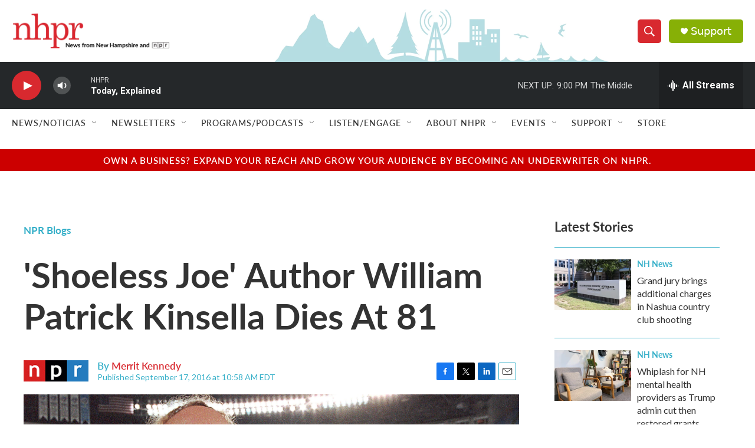

--- FILE ---
content_type: text/html; charset=utf-8
request_url: https://www.google.com/recaptcha/api2/aframe
body_size: 184
content:
<!DOCTYPE HTML><html><head><meta http-equiv="content-type" content="text/html; charset=UTF-8"></head><body><script nonce="dhh6TRrSqZ6zG2Sy8WRmDQ">/** Anti-fraud and anti-abuse applications only. See google.com/recaptcha */ try{var clients={'sodar':'https://pagead2.googlesyndication.com/pagead/sodar?'};window.addEventListener("message",function(a){try{if(a.source===window.parent){var b=JSON.parse(a.data);var c=clients[b['id']];if(c){var d=document.createElement('img');d.src=c+b['params']+'&rc='+(localStorage.getItem("rc::a")?sessionStorage.getItem("rc::b"):"");window.document.body.appendChild(d);sessionStorage.setItem("rc::e",parseInt(sessionStorage.getItem("rc::e")||0)+1);localStorage.setItem("rc::h",'1768527317471');}}}catch(b){}});window.parent.postMessage("_grecaptcha_ready", "*");}catch(b){}</script></body></html>